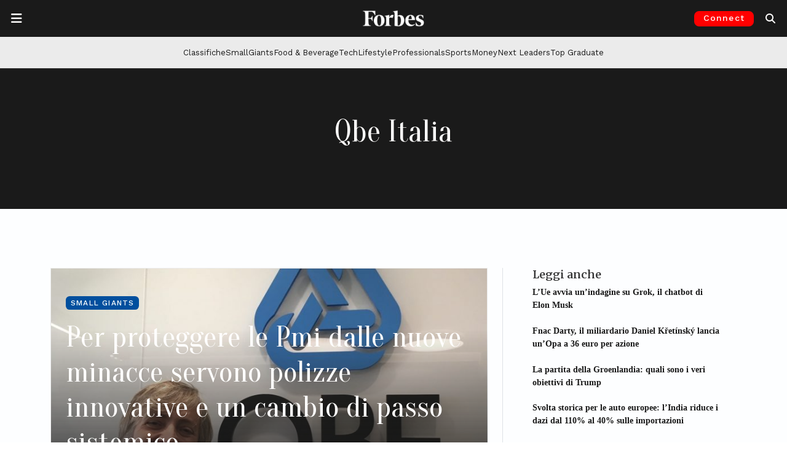

--- FILE ---
content_type: text/html; charset=utf-8
request_url: https://www.google.com/recaptcha/api2/aframe
body_size: 150
content:
<!DOCTYPE HTML><html><head><meta http-equiv="content-type" content="text/html; charset=UTF-8"></head><body><script nonce="5MY-Vkza0SuocNfsouaYsg">/** Anti-fraud and anti-abuse applications only. See google.com/recaptcha */ try{var clients={'sodar':'https://pagead2.googlesyndication.com/pagead/sodar?'};window.addEventListener("message",function(a){try{if(a.source===window.parent){var b=JSON.parse(a.data);var c=clients[b['id']];if(c){var d=document.createElement('img');d.src=c+b['params']+'&rc='+(localStorage.getItem("rc::a")?sessionStorage.getItem("rc::b"):"");window.document.body.appendChild(d);sessionStorage.setItem("rc::e",parseInt(sessionStorage.getItem("rc::e")||0)+1);localStorage.setItem("rc::h",'1769465069957');}}}catch(b){}});window.parent.postMessage("_grecaptcha_ready", "*");}catch(b){}</script></body></html>